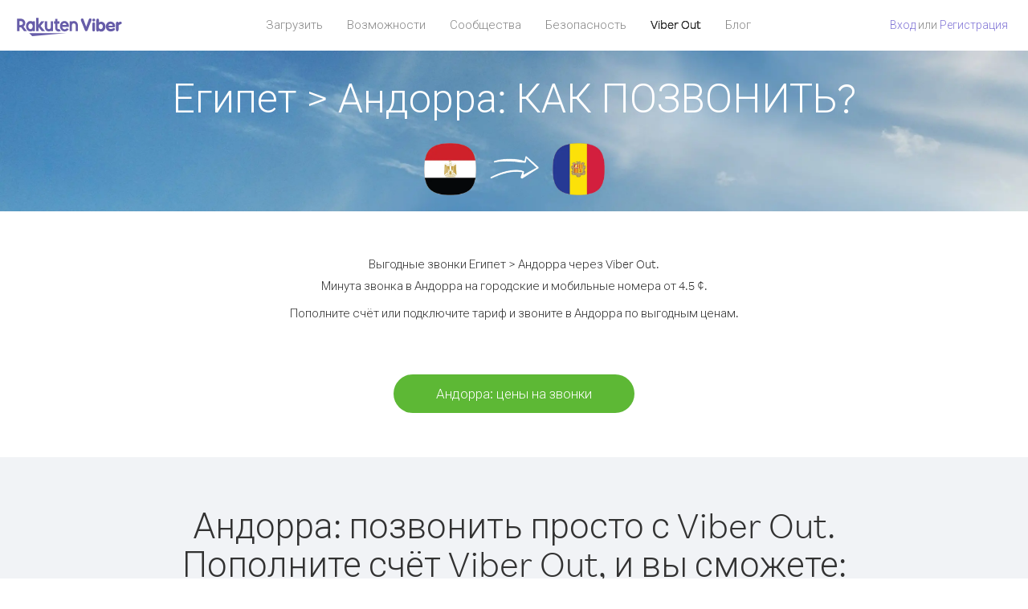

--- FILE ---
content_type: text/html; charset=UTF-8
request_url: https://account.viber.com/ru/how-to-call-andorra?from=egypt
body_size: 2448
content:
<!DOCTYPE html>
<html lang="ru">
    <head>
        <title>Как звонить из Египет в Андорра | Viber Out</title>
        <meta name="keywords" content="Приложение для звонков, низкие тарифы, дешевые звонки, звонки за границу, международные звонки" />
        <meta name="description" content="Узнайте, как звонить из Египет в Андорра через Viber. Чтобы звонить на городские и мобильные номера, зарегистрируйтесь на Viber.com и пополните счёт." />
        <meta http-equiv="Content-Type" content="text/html; charset=UTF-8" />
        <meta name="viewport" content="width=device-width, initial-scale=1, minimum-scale=1, maximum-scale=1, user-scalable=no" />
        <meta name="format-detection" content="telephone=no" />
        <meta name="msapplication-tap-highlight" content="no" />
        <link rel="icon" type="image/x-icon" href="/favicon.ico">
        <link rel="apple-touch-icon" href="/img/apple-touch-icon/touch-icon-iphone.png" />
        <link rel="apple-touch-icon" sizes="72x72" href="/img/apple-touch-icon/touch-icon-ipad.png" />
        <link rel="apple-touch-icon" sizes="114x114" href="/img/apple-touch-icon/touch-icon-iphone-retina.png" />
        <link rel="apple-touch-icon" sizes="144x144" href="/img/apple-touch-icon/touch-icon-ipad-retina.png" />
            <meta property="og:title" content="Как звонить из Египет в Андорра | Viber Out" />
    <meta property="og:description" content="Узнайте, как звонить из Египет в Андорра через Viber. Чтобы звонить на городские и мобильные номера, зарегистрируйтесь на Viber.com и пополните счёт." />
    <meta property="og:url" content="https://account.viber.com/how-to-call-andorra?from=egypt" />
    <meta property="og:image" content="https://account.viber.com/img/splash.jpg" />

    <link rel="alternate" href="https://account.viber.com/how-to-call-andorra?from=egypt" hreflang="x-default" />
<link rel="alternate" href="https://account.viber.com/ar/how-to-call-andorra?from=egypt" hreflang="ar" />
<link rel="alternate" href="https://account.viber.com/en/how-to-call-andorra?from=egypt" hreflang="en" />
<link rel="alternate" href="https://account.viber.com/ja/how-to-call-andorra?from=egypt" hreflang="ja" />
<link rel="alternate" href="https://account.viber.com/es/how-to-call-andorra?from=egypt" hreflang="es" />
<link rel="alternate" href="https://account.viber.com/it/how-to-call-andorra?from=egypt" hreflang="it" />
<link rel="alternate" href="https://account.viber.com/zh/how-to-call-andorra?from=egypt" hreflang="zh" />
<link rel="alternate" href="https://account.viber.com/fr/how-to-call-andorra?from=egypt" hreflang="fr" />
<link rel="alternate" href="https://account.viber.com/de/how-to-call-andorra?from=egypt" hreflang="de" />
<link rel="alternate" href="https://account.viber.com/hu/how-to-call-andorra?from=egypt" hreflang="hu" />
<link rel="alternate" href="https://account.viber.com/pt/how-to-call-andorra?from=egypt" hreflang="pt" />
<link rel="alternate" href="https://account.viber.com/ru/how-to-call-andorra?from=egypt" hreflang="ru" />
<link rel="alternate" href="https://account.viber.com/be/how-to-call-andorra?from=egypt" hreflang="be" />
<link rel="alternate" href="https://account.viber.com/th/how-to-call-andorra?from=egypt" hreflang="th" />
<link rel="alternate" href="https://account.viber.com/vi/how-to-call-andorra?from=egypt" hreflang="vi" />
<link rel="alternate" href="https://account.viber.com/pl/how-to-call-andorra?from=egypt" hreflang="pl" />
<link rel="alternate" href="https://account.viber.com/ro/how-to-call-andorra?from=egypt" hreflang="ro" />
<link rel="alternate" href="https://account.viber.com/uk/how-to-call-andorra?from=egypt" hreflang="uk" />
<link rel="alternate" href="https://account.viber.com/cs/how-to-call-andorra?from=egypt" hreflang="cs" />
<link rel="alternate" href="https://account.viber.com/el/how-to-call-andorra?from=egypt" hreflang="el" />
<link rel="alternate" href="https://account.viber.com/hr/how-to-call-andorra?from=egypt" hreflang="hr" />
<link rel="alternate" href="https://account.viber.com/bg/how-to-call-andorra?from=egypt" hreflang="bg" />
<link rel="alternate" href="https://account.viber.com/no/how-to-call-andorra?from=egypt" hreflang="no" />
<link rel="alternate" href="https://account.viber.com/sv/how-to-call-andorra?from=egypt" hreflang="sv" />
<link rel="alternate" href="https://account.viber.com/my/how-to-call-andorra?from=egypt" hreflang="my" />
<link rel="alternate" href="https://account.viber.com/id/how-to-call-andorra?from=egypt" hreflang="id" />


        <!--[if lte IE 9]>
        <script type="text/javascript">
            window.location.replace('/browser-update/');
        </script>
        <![endif]-->
        <script type="text/javascript">
            if (navigator.userAgent.match('MSIE 10.0;')) {
                window.location.replace('/browser-update/');
            }
        </script>

    
<!-- Google Tag Manager -->
<script>(function(w,d,s,l,i){w[l]=w[l]||[];w[l].push({'gtm.start':
            new Date().getTime(),event:'gtm.js'});var f=d.getElementsByTagName(s)[0],
            j=d.createElement(s),dl=l!='dataLayer'?'&l='+l:'';j.async=true;j.src=
            'https://www.googletagmanager.com/gtm.js?id='+i+dl;f.parentNode.insertBefore(j,f);
    })(window,document,'script','dataLayer','GTM-5HCVGTP');</script>
<!-- End Google Tag Manager -->

    
    <link href="https://fonts.googleapis.com/css?family=Roboto:100,300,400,700&amp;subset=cyrillic,greek,vietnamese" rel="stylesheet">
    </head>
    <body class="">
        <noscript id="noscript">Для корректной работы сайта Viber.com включите JavaScript.</noscript>

        <div id="page"></div>
        
<script>
    window.SERVER_VARIABLES = {"country_destination":{"code":"AD","prefix":"376","additional_prefixes":[],"vat":0,"excluding_vat":false,"name":"\u0410\u043d\u0434\u043e\u0440\u0440\u0430"},"country_origin":{"code":"EG","prefix":"20","additional_prefixes":[],"vat":0,"excluding_vat":false,"name":"\u0415\u0433\u0438\u043f\u0435\u0442"},"destination_rate":"4.5 \u00a2","country_page_url":"\/ru\/call-andorra","env":"prod","languages":[{"code":"ar","name":"\u0627\u0644\u0644\u063a\u0629 \u0627\u0644\u0639\u0631\u0628\u064a\u0629","is_active":true,"is_active_client":true},{"code":"en","name":"English","is_active":true,"is_active_client":true},{"code":"ja","name":"\u65e5\u672c\u8a9e","is_active":true,"is_active_client":true},{"code":"es","name":"Espa\u00f1ol","is_active":true,"is_active_client":true},{"code":"it","name":"Italiano","is_active":true,"is_active_client":true},{"code":"zh","name":"\u7b80\u4f53\u4e2d\u6587","is_active":true,"is_active_client":true},{"code":"fr","name":"Fran\u00e7ais","is_active":true,"is_active_client":true},{"code":"de","name":"Deutsch","is_active":true,"is_active_client":true},{"code":"hu","name":"Magyar","is_active":true,"is_active_client":true},{"code":"pt","name":"Portugu\u00eas","is_active":true,"is_active_client":true},{"code":"ru","name":"\u0420\u0443\u0441\u0441\u043a\u0438\u0439","is_active":true,"is_active_client":true},{"code":"be","name":"\u0411\u0435\u043b\u0430\u0440\u0443\u0441\u043a\u0430\u044f","is_active":true,"is_active_client":true},{"code":"th","name":"\u0e20\u0e32\u0e29\u0e32\u0e44\u0e17\u0e22","is_active":true,"is_active_client":true},{"code":"vi","name":"Ti\u1ebfng Vi\u1ec7t","is_active":true,"is_active_client":true},{"code":"pl","name":"Polski","is_active":true,"is_active_client":true},{"code":"ro","name":"Rom\u00e2n\u0103","is_active":true,"is_active_client":true},{"code":"uk","name":"\u0423\u043a\u0440\u0430\u0457\u043d\u0441\u044c\u043a\u0430","is_active":true,"is_active_client":true},{"code":"cs","name":"\u010ce\u0161tina","is_active":true,"is_active_client":true},{"code":"el","name":"\u0395\u03bb\u03bb\u03b7\u03bd\u03b9\u03ba\u03ac","is_active":true,"is_active_client":true},{"code":"hr","name":"Hrvatski","is_active":true,"is_active_client":true},{"code":"bg","name":"\u0411\u044a\u043b\u0433\u0430\u0440\u0441\u043a\u0438","is_active":true,"is_active_client":true},{"code":"no","name":"Norsk","is_active":true,"is_active_client":true},{"code":"sv","name":"Svenska","is_active":true,"is_active_client":true},{"code":"my","name":"\u1019\u103c\u1014\u103a\u1019\u102c","is_active":true,"is_active_client":true},{"code":"id","name":"Bahasa Indonesia","is_active":true,"is_active_client":true}],"language":"ru","isClientLanguage":false,"isAuthenticated":false};
</script>

        
                    <link href="/dist/styles.495fce11622b6f2f03e6.css" media="screen" rel="stylesheet" type="text/css" />
        
            <script src="/dist/how-to-call.bundle.64825068fc4310f48587.js"></script>
    </body>
</html>
